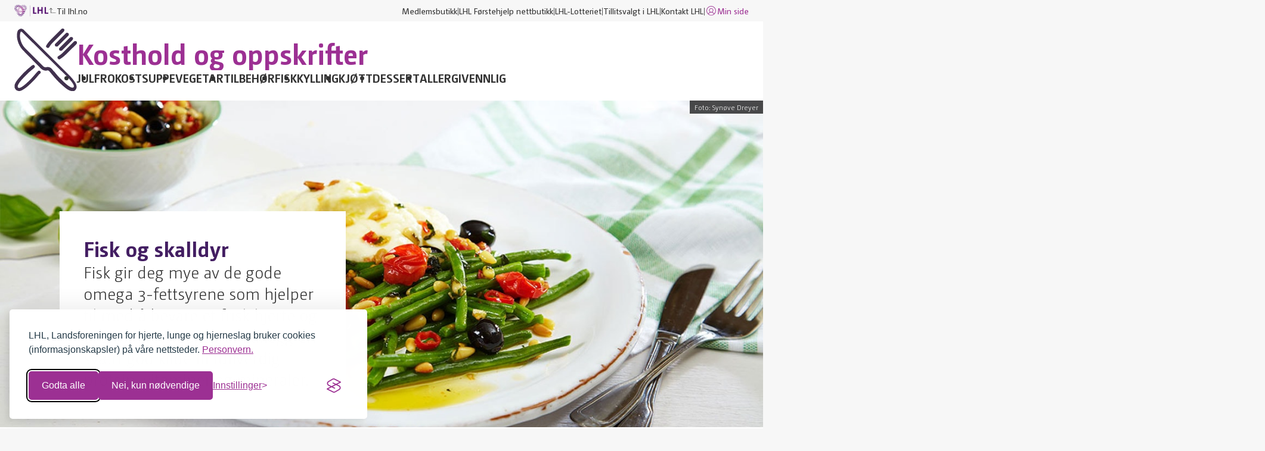

--- FILE ---
content_type: text/html; charset=utf-8
request_url: https://www.lhl.no/matoppskrifter/fisk/
body_size: 8943
content:




<!DOCTYPE html>
<html lang="no" data-theme="default" class="no-js">

<head prefix="og: https://ogp.me/ns/website#">   
    <meta charset="utf-8"/>
    <title>Fisk</title>
<meta name="robots" content="all">
<meta name="description" content="Oppskrifter: Fisk. Fisk gir deg mye av de gode omega 3-fettsyrene som hjelper til med &#xE5; bevare et frisk hjerte og et sunt kretsl&#xF8;p, og er i tillegg en sv&#xE6;rt god kilde til fullverdig protein, vitaminer og mineraler.">
<meta name="viewport" content="width=device-width,height=device-height,shrink-to-fit=0">
<meta name="theme-color" content="#146e6e">
<meta property="og:type" content="website">
<meta property="og:title" content="Fisk og skalldyr">
<meta property="og:description" content="Oppskrifter: Fisk. Fisk gir deg mye av de gode omega 3-fettsyrene som hjelper til med &#xE5; bevare et frisk hjerte og et sunt kretsl&#xF8;p, og er i tillegg en sv&#xE6;rt god kilde til fullverdig protein, vitaminer og mineraler.">
<meta property="og:locale" content="no">
<meta property="og:image" content="https://www.lhl.no/globalassets/bilder/oppskrifter/torsk-med-potet-og-blomkalmos.jpg">
    <link href="https://www.lhl.no/matoppskrifter/fisk/" rel="canonical" />
    
	<link rel="apple-touch-icon" sizes="180x180" href="/Favicons/apple-touch-icon.png">
<link rel="icon" type="image/png" sizes="32x32" href="/Favicons/favicon-32x32.png">
<link rel="icon" type="image/png" sizes="16x16" href="/Favicons/favicon-16x16.png">
<link rel="manifest" href="/Favicons/site.webmanifest">
<link rel="mask-icon" href="/Favicons/safari-pinned-tab.svg" color="#922c8a">
<link rel="shortcut icon" href="/Favicons/favicon.ico">
<meta name="msapplication-TileColor" content="#922c8a">
<meta name="msapplication-config" content="/Favicons/browserconfig.xml">
<meta name="theme-color" content="#ffffff">
	


    <link href="/dist/Shared.691102c2.css" rel="stylesheet" />
    
    <script nonce="3b2bbff8-6618-4f32-951c-2828f7fcbcf3">document.documentElement.classList.remove("no-js")</script>
	



<meta name="norton-safeweb-site-verification" content="wqa96gsxkiv8ufmhn2fjzswvafpu8o2d8ws7j0z6vjneogyaw2-x7sjiagjg0z01jegvy7oohcn-az434kvou4ektesboy9hpmuh37mhcfhz46kxr1s0div4pcyefifn" />
    


<!-- Google Tag Manager -->
<script>(function(w,d,s,l,i){w[l]=w[l]||[];w[l].push({'gtm.start':
new Date().getTime(),event:'gtm.js'});var f=d.getElementsByTagName(s)[0],
j=d.createElement(s),dl=l!='dataLayer'?'&l='+l:'';j.async=true;j.src=
'https://www.googletagmanager.com/gtm.js?id='+i+dl;f.parentNode.insertBefore(j,f);
})(window,document,'script','dataLayer','GTM-TBPQSN');</script>
<!-- End Google Tag Manager -->
    <!-- Silktide script -->
<script defer src="https://analytics.silktide.com/cde3877e980069fa60a894e04d55d0db.js"></script>
<script>
    (function (s,i,l,k,y) {
      s[i] = s[i] || y;
      s[l] = s[l] || [];
      s[k] = function(e, p) { p = p || {}; p.event = e; s[l].push(p); };
      s[k]('page_load');
    })(window, 'stConfig', 'stEvents', 'silktide', {});
</script>
<!-- End Silktide script -->
    



    <meta name="silktide-cms" content="[base64]"/>

    <link href="/dist/Jumbotron.6a088123.css" rel="stylesheet">
<link href="/dist/Media.511d598a.css" rel="stylesheet">
<link href="/dist/Lead.0fab432e.css" rel="stylesheet">
<link href="/dist/Frame.b0fd1a69.css" rel="stylesheet">

<link href="/dist/TeaserItem.ef8406db.css" rel="stylesheet">






<link href="/dist/Box.6d888a94.css" rel="stylesheet">











<link href="/dist/A11yShortcuts.c4316e60.css" rel="stylesheet">
<link href="/dist/Alert.2067b8a2.css" rel="stylesheet">
<link href="/dist/MagazineHeader.571b4335.css" rel="stylesheet">
<link href="/dist/Navbar.b515a87d.css" rel="stylesheet">
<link href="/dist/MagazineFooter.e0559663.css" rel="stylesheet">

<script nonce="3b2bbff8-6618-4f32-951c-2828f7fcbcf3">
!function(T,l,y){var S=T.location,k="script",D="instrumentationKey",C="ingestionendpoint",I="disableExceptionTracking",E="ai.device.",b="toLowerCase",w="crossOrigin",N="POST",e="appInsightsSDK",t=y.name||"appInsights";(y.name||T[e])&&(T[e]=t);var n=T[t]||function(d){var g=!1,f=!1,m={initialize:!0,queue:[],sv:"5",version:2,config:d};function v(e,t){var n={},a="Browser";return n[E+"id"]=a[b](),n[E+"type"]=a,n["ai.operation.name"]=S&&S.pathname||"_unknown_",n["ai.internal.sdkVersion"]="javascript:snippet_"+(m.sv||m.version),{time:function(){var e=new Date;function t(e){var t=""+e;return 1===t.length&&(t="0"+t),t}return e.getUTCFullYear()+"-"+t(1+e.getUTCMonth())+"-"+t(e.getUTCDate())+"T"+t(e.getUTCHours())+":"+t(e.getUTCMinutes())+":"+t(e.getUTCSeconds())+"."+((e.getUTCMilliseconds()/1e3).toFixed(3)+"").slice(2,5)+"Z"}(),iKey:e,name:"Microsoft.ApplicationInsights."+e.replace(/-/g,"")+"."+t,sampleRate:100,tags:n,data:{baseData:{ver:2}}}}var h=d.url||y.src;if(h){function a(e){var t,n,a,i,r,o,s,c,u,p,l;g=!0,m.queue=[],f||(f=!0,t=h,s=function(){var e={},t=d.connectionString;if(t)for(var n=t.split(";"),a=0;a<n.length;a++){var i=n[a].split("=");2===i.length&&(e[i[0][b]()]=i[1])}if(!e[C]){var r=e.endpointsuffix,o=r?e.location:null;e[C]="https://"+(o?o+".":"")+"dc."+(r||"services.visualstudio.com")}return e}(),c=s[D]||d[D]||"",u=s[C],p=u?u+"/v2/track":d.endpointUrl,(l=[]).push((n="SDK LOAD Failure: Failed to load Application Insights SDK script (See stack for details)",a=t,i=p,(o=(r=v(c,"Exception")).data).baseType="ExceptionData",o.baseData.exceptions=[{typeName:"SDKLoadFailed",message:n.replace(/\./g,"-"),hasFullStack:!1,stack:n+"\nSnippet failed to load ["+a+"] -- Telemetry is disabled\nHelp Link: https://go.microsoft.com/fwlink/?linkid=2128109\nHost: "+(S&&S.pathname||"_unknown_")+"\nEndpoint: "+i,parsedStack:[]}],r)),l.push(function(e,t,n,a){var i=v(c,"Message"),r=i.data;r.baseType="MessageData";var o=r.baseData;return o.message='AI (Internal): 99 message:"'+("SDK LOAD Failure: Failed to load Application Insights SDK script (See stack for details) ("+n+")").replace(/\"/g,"")+'"',o.properties={endpoint:a},i}(0,0,t,p)),function(e,t){if(JSON){var n=T.fetch;if(n&&!y.useXhr)n(t,{method:N,body:JSON.stringify(e),mode:"cors"});else if(XMLHttpRequest){var a=new XMLHttpRequest;a.open(N,t),a.setRequestHeader("Content-type","application/json"),a.send(JSON.stringify(e))}}}(l,p))}function i(e,t){f||setTimeout(function(){!t&&m.core||a()},500)}var e=function(){var n=l.createElement(k);n.src=h;var e=y[w];return!e&&""!==e||"undefined"==n[w]||(n[w]=e),n.onload=i,n.onerror=a,n.onreadystatechange=function(e,t){"loaded"!==n.readyState&&"complete"!==n.readyState||i(0,t)},n}();y.ld<0?l.getElementsByTagName("head")[0].appendChild(e):setTimeout(function(){l.getElementsByTagName(k)[0].parentNode.appendChild(e)},y.ld||0)}try{m.cookie=l.cookie}catch(p){}function t(e){for(;e.length;)!function(t){m[t]=function(){var e=arguments;g||m.queue.push(function(){m[t].apply(m,e)})}}(e.pop())}var n="track",r="TrackPage",o="TrackEvent";t([n+"Event",n+"PageView",n+"Exception",n+"Trace",n+"DependencyData",n+"Metric",n+"PageViewPerformance","start"+r,"stop"+r,"start"+o,"stop"+o,"addTelemetryInitializer","setAuthenticatedUserContext","clearAuthenticatedUserContext","flush"]),m.SeverityLevel={Verbose:0,Information:1,Warning:2,Error:3,Critical:4};var s=(d.extensionConfig||{}).ApplicationInsightsAnalytics||{};if(!0!==d[I]&&!0!==s[I]){var c="onerror";t(["_"+c]);var u=T[c];T[c]=function(e,t,n,a,i){var r=u&&u(e,t,n,a,i);return!0!==r&&m["_"+c]({message:e,url:t,lineNumber:n,columnNumber:a,error:i}),r},d.autoExceptionInstrumented=!0}return m}(y.cfg);function a(){y.onInit&&y.onInit(n)}(T[t]=n).queue&&0===n.queue.length?(n.queue.push(a),n.trackPageView({})):a()}(window,document,{src: "https://js.monitor.azure.com/scripts/b/ai.2.gbl.min.js", crossOrigin: "anonymous", cfg: { instrumentationKey:'3a35f6c4-c1b7-45a4-a93e-e95beb372666', disableCookiesUsage: false }});
</script>

    <script type="application/ld+json">{"@context":"https://schema.org","@type":"BreadcrumbList","itemListElement":[{"@type":"ListItem","item":{"@type":"Thing","@id":"/","name":"LHL"},"position":1},{"@type":"ListItem","item":{"@type":"Thing","@id":"/matoppskrifter/","name":"Kosthold og oppskrifter"},"position":2},{"@type":"ListItem","item":{"@type":"Thing","@id":"/matoppskrifter/fisk/","name":"Fisk"},"position":3}]}</script><script type="application/ld+json">{"@context":"https://schema.org","@type":"WebPage","name":"Fisk og skalldyr","description":"Oppskrifter: Fisk. Fisk gir deg mye av de gode omega 3-fettsyrene som hjelper til med \u00E5 bevare et frisk hjerte og et sunt kretsl\u00F8p, og er i tillegg en sv\u00E6rt god kilde til fullverdig protein, vitaminer og mineraler.","image":"https://www.lhl.no/globalassets/bilder/oppskrifter/torsk-med-potet-og-blomkalmos.jpg","dateCreated":"2014-10-14","dateModified":"2025-12-09","datePublished":"2014-10-14","inLanguage":"no"}</script>
</head>

<body>
    


<!-- Google Tag Manager (noscript) -->
<noscript><iframe src="https://www.googletagmanager.com/ns.html?id=GTM-TBPQSN"
                  height="0" width="0" style="display:none;visibility:hidden"></iframe></noscript>
<!-- End Google Tag Manager (noscript) -->
    



<div class="a11y-shortcuts">
    <a href="#main" class="a11y-shortcuts__link">Gå til hovedinnhold</a>
    <a href="#menu" class="a11y-shortcuts__link">Gå til hovedmeny</a>
</div>









<header class="magazine-header" data-header>
    


<nav class="navbar u-hidden-for-screen-sm-down" aria-label="Hurtiglenker">
    <div class="navbar__container">
            <div class="navbar__home">
                <img
                    class="navbar__logo"
                    src="/Logos/lhl-small.png"
                    width="60"
                    height="21"
                    aria-hidden="true"
                    alt="LHL"
                />
                <a class="link link--expand-clickable-area" href="/">
                    

<svg 
    class="icon   " 
    width="18"
    height="18"
    aria-hidden="true" 
    focusable="false"
>
    <use href="/Icons/sprite.svg#back"></use>
</svg>


                    Til lhl.no
                </a>
            </div>
        
        <ul class="navbar__nav">
                <li class="navbar__item">
                    <a class="link" href="https://butikk.lhl.no/">Medlemsbutikk</a>
                </li>
                <li class="navbar__item">
                    <a class="link" href="https://forstehjelp.lhl.no/">LHL F&#xF8;rstehjelp nettbutikk</a>
                </li>
                <li class="navbar__item">
                    <a class="link" href="https://www.lhl-lotteriet.no/">LHL-Lotteriet</a>
                </li>
                <li class="navbar__item">
                    <a class="link" href="/tillitsvalgt/">Tillitsvalgt i LHL</a>
                </li>
                <li class="navbar__item">
                    <a class="link" href="/kontakt/">Kontakt LHL</a>
                </li>
                <li class="navbar__item">
                    <a class="link link--primary" href="https://sbtlhl.mysoft.no/">
                        

<svg 
    class="icon icon--md  " 
    width="20"
    height="20"
    aria-hidden="true" 
    focusable="false"
>
    <use href="/Icons/sprite.svg#user"></use>
</svg>


                        Min side
                    </a>
                </li>
        </ul>
    </div>
</nav>

    <div class="magazine-header__main">
        <div class="magazine-header__home">
            <a class="magazine-header__logo" href="/matoppskrifter/">
                <img
                    src="/globalassets/_design/icon/lhl-icon-recipes.svg"
                    class="magazine-header__logo-media"
                    alt="Kosthold og oppskrifter"
                    aria-hidden="true"
                />
            </a>
        </div>
        <div class="magazine-header__content">
            

<h1 class="magazine-header__title">
    <a class="magazine-header__title-text" href="/matoppskrifter/">
        Kosthold og oppskrifter
    </a>
</h1>
<button
    class="magazine-header__nav-toggle"
    aria-pressed="false"
    aria-controls="magazine-navigation"
>
    <span class="magazine-header__nav-label">Meny</span>
    <span class="magazine-header__nav-bars"></span>
</button>
<nav class="magazine-header__nav" id="magazine-navigation" aria-label="Hovedmeny">
    <ul class="magazine-header__nav-items">
            <li class="magazine-header__nav-item">
                <a class="link" href="/matoppskrifter/oppskrifter-til-jul/">
                    Jul
                </a>
            </li>
            <li class="magazine-header__nav-item">
                <a class="link" href="/matoppskrifter/frokost/">
                    Frokost
                </a>
            </li>
            <li class="magazine-header__nav-item">
                <a class="link" href="/matoppskrifter/suppe/">
                    Suppe
                </a>
            </li>
            <li class="magazine-header__nav-item">
                <a class="link" href="/matoppskrifter/vegetar/">
                    Vegetar
                </a>
            </li>
            <li class="magazine-header__nav-item">
                <a class="link" href="/matoppskrifter/tilbehor/">
                    Tilbeh&#xF8;r
                </a>
            </li>
            <li class="magazine-header__nav-item">
                <a class="link" href="/matoppskrifter/fisk/">
                    Fisk
                </a>
            </li>
            <li class="magazine-header__nav-item">
                <a class="link" href="/matoppskrifter/kylling/">
                    Kylling
                </a>
            </li>
            <li class="magazine-header__nav-item">
                <a class="link" href="/matoppskrifter/kjott/">
                    Kj&#xF8;tt
                </a>
            </li>
            <li class="magazine-header__nav-item">
                <a class="link" href="/matoppskrifter/dessert/">
                    Dessert
                </a>
            </li>
            <li class="magazine-header__nav-item">
                <a class="link" href="/matoppskrifter/allergivennlige-oppskrifter/">
                    Allergivennlig
                </a>
            </li>
    </ul>
</nav>

        </div>
    </div>
</header>

<main id="main">
    


    


<div class="jumbotron jumbotron--light jumbotron--vertical-bottom jumbotron--horizontal-start">
        <div class="jumbotron__media">
            


    <figure class="media media--cover">
<img alt="Torsk med hjemmelaget blomk&#xE5;lpur&#xE9; og tomat- og basilikumsaus" class="media__src" sizes="(min-width: 1400px) 1400px, 100vw" src="/globalassets/bilder/oppskrifter/torsk-med-potet-og-blomkalmos.jpg?mode=crop&amp;scale=both&amp;width=1400" srcset="/globalassets/bilder/oppskrifter/torsk-med-potet-og-blomkalmos.jpg?mode=crop&amp;scale=both&amp;width=1600 1600w, /globalassets/bilder/oppskrifter/torsk-med-potet-og-blomkalmos.jpg?mode=crop&amp;scale=both&amp;width=1400 1400w, /globalassets/bilder/oppskrifter/torsk-med-potet-og-blomkalmos.jpg?mode=crop&amp;scale=both&amp;width=1200 1200w, /globalassets/bilder/oppskrifter/torsk-med-potet-og-blomkalmos.jpg?mode=crop&amp;scale=both&amp;width=800 800w, /globalassets/bilder/oppskrifter/torsk-med-potet-og-blomkalmos.jpg?mode=crop&amp;scale=both&amp;width=600 600w, /globalassets/bilder/oppskrifter/torsk-med-potet-og-blomkalmos.jpg?mode=crop&amp;scale=both&amp;width=400 400w" width="1400" />   
            <figcaption class="media__caption">
                Foto:
                Syn&#xF8;ve Dreyer
            </figcaption>
    </figure>


        </div>
    <div class="jumbotron__content">
            <h2 class="h2">Fisk og skalldyr</h2>

            




<div class="lead">
    

<p>Fisk gir deg mye av de gode omega 3-fettsyrene som hjelper til med å bevare et frisk hjerte og et sunt kretsløp, og er i tillegg en svært god kilde til fullverdig protein, vitaminer og mineraler.</p>
</div>

        

    </div>
</div>


    <div class="rich-text rich-text--center"></div>


<div>



    <div class="frame frame--transparent frame--center">
        <div class="frame__body">
                <h2 class="frame__title">
                    <span class="frame__title-label">Et utvalg oppskrifter med fisk og skalldyr</span>
                </h2>

            <div class="stack stack--pattern-3">
                <div class="stack__item">

    



<article class="teaser-item ">
        <div class="teaser-item__media">
            <img alt="Torsk med hjemmelaget blomk&#xE5;lpur&#xE9; og tomat- og basilikumsaus" class="card__media-src" height="675" sizes="(min-width: 640px) 50vw, (min-width: 850px) 40vw, (min-width: 1400px) 450px, 100vw" src="/globalassets/bilder/oppskrifter/torsk-med-potet-og-blomkalmos.jpg?mode=crop&amp;scale=both&amp;width=1200&amp;height=675" srcset="/globalassets/bilder/oppskrifter/torsk-med-potet-og-blomkalmos.jpg?mode=crop&amp;scale=both&amp;width=1600&amp;height=900 1600w, /globalassets/bilder/oppskrifter/torsk-med-potet-og-blomkalmos.jpg?mode=crop&amp;scale=both&amp;width=1200&amp;height=675 1200w, /globalassets/bilder/oppskrifter/torsk-med-potet-og-blomkalmos.jpg?mode=crop&amp;scale=both&amp;width=1000&amp;height=562 1000w, /globalassets/bilder/oppskrifter/torsk-med-potet-og-blomkalmos.jpg?mode=crop&amp;scale=both&amp;width=800&amp;height=450 800w, /globalassets/bilder/oppskrifter/torsk-med-potet-og-blomkalmos.jpg?mode=crop&amp;scale=both&amp;width=600&amp;height=338 600w, /globalassets/bilder/oppskrifter/torsk-med-potet-og-blomkalmos.jpg?mode=crop&amp;scale=both&amp;width=400&amp;height=225 400w, /globalassets/bilder/oppskrifter/torsk-med-potet-og-blomkalmos.jpg?mode=crop&amp;scale=both&amp;width=300&amp;height=169 300w" width="1200" />
        </div>
    
    <div class="teaser-item__content">
        <h2 class="teaser-item__title">
            <a class="teaser-item__link" href="/matoppskrifter/fisk/torsk-med-potet-og-blomkalmos/">
                Torsk med hjemmelaget blomk&#xE5;lpur&#xE9; og tomat- og basilikumsaus
            </a>
        </h2>
        
        <div class="teaser-item__lead">
            <p>Blomk&#xE5;l i potetmosen er en lur m&#xE5;te &#xE5; &#x201C;snike&#x201D; inn mer gr&#xF8;nnsaker i middagen p&#xE5;. </p>
        </div>

        
    </div>
</article>


</div>
                <div class="stack__item">

    



<article class="teaser-item ">
        <div class="teaser-item__media">
            <img alt="Fiskepakke med gr&#xF8;nnsaker og villris" class="card__media-src" height="675" sizes="(min-width: 640px) 50vw, (min-width: 850px) 40vw, (min-width: 1400px) 450px, 100vw" src="/contentassets/79259f460c5f481fa268f23129cfda2a/fisk-i-folie.jpg?mode=crop&amp;scale=both&amp;width=1200&amp;height=675" srcset="/contentassets/79259f460c5f481fa268f23129cfda2a/fisk-i-folie.jpg?mode=crop&amp;scale=both&amp;width=1600&amp;height=900 1600w, /contentassets/79259f460c5f481fa268f23129cfda2a/fisk-i-folie.jpg?mode=crop&amp;scale=both&amp;width=1200&amp;height=675 1200w, /contentassets/79259f460c5f481fa268f23129cfda2a/fisk-i-folie.jpg?mode=crop&amp;scale=both&amp;width=1000&amp;height=562 1000w, /contentassets/79259f460c5f481fa268f23129cfda2a/fisk-i-folie.jpg?mode=crop&amp;scale=both&amp;width=800&amp;height=450 800w, /contentassets/79259f460c5f481fa268f23129cfda2a/fisk-i-folie.jpg?mode=crop&amp;scale=both&amp;width=600&amp;height=338 600w, /contentassets/79259f460c5f481fa268f23129cfda2a/fisk-i-folie.jpg?mode=crop&amp;scale=both&amp;width=400&amp;height=225 400w, /contentassets/79259f460c5f481fa268f23129cfda2a/fisk-i-folie.jpg?mode=crop&amp;scale=both&amp;width=300&amp;height=169 300w" width="1200" />
        </div>
    
    <div class="teaser-item__content">
        <h2 class="teaser-item__title">
            <a class="teaser-item__link" href="/matoppskrifter/fisk/fiskepakke-med-gronnsaker-og-villris/">
                Fiskepakke med gr&#xF8;nnsaker og villris
            </a>
        </h2>
        
        <div class="teaser-item__lead">
            <p>Dette er en enkel og smakfull fiskerett som det tar kort tid &#xE5; lage. Varier gjerne hva slags fisk og gr&#xF8;nnsaker du har i fiskepakken. </p>
        </div>

        
    </div>
</article>


</div>
                <div class="stack__item">

    



<article class="teaser-item ">
        <div class="teaser-item__media">
            <img alt="Hjemmelagde fiskepinner med revet gulrot og brokkoli" class="card__media-src" height="675" sizes="(min-width: 640px) 50vw, (min-width: 850px) 40vw, (min-width: 1400px) 450px, 100vw" src="/contentassets/48646576b4414f568cf6554fa05bf128/hjemmelagde-fiskepinner-med-gulrot-og-brokkoli.jpg?mode=crop&amp;scale=both&amp;width=1200&amp;height=675" srcset="/contentassets/48646576b4414f568cf6554fa05bf128/hjemmelagde-fiskepinner-med-gulrot-og-brokkoli.jpg?mode=crop&amp;scale=both&amp;width=1600&amp;height=900 1600w, /contentassets/48646576b4414f568cf6554fa05bf128/hjemmelagde-fiskepinner-med-gulrot-og-brokkoli.jpg?mode=crop&amp;scale=both&amp;width=1200&amp;height=675 1200w, /contentassets/48646576b4414f568cf6554fa05bf128/hjemmelagde-fiskepinner-med-gulrot-og-brokkoli.jpg?mode=crop&amp;scale=both&amp;width=1000&amp;height=562 1000w, /contentassets/48646576b4414f568cf6554fa05bf128/hjemmelagde-fiskepinner-med-gulrot-og-brokkoli.jpg?mode=crop&amp;scale=both&amp;width=800&amp;height=450 800w, /contentassets/48646576b4414f568cf6554fa05bf128/hjemmelagde-fiskepinner-med-gulrot-og-brokkoli.jpg?mode=crop&amp;scale=both&amp;width=600&amp;height=338 600w, /contentassets/48646576b4414f568cf6554fa05bf128/hjemmelagde-fiskepinner-med-gulrot-og-brokkoli.jpg?mode=crop&amp;scale=both&amp;width=400&amp;height=225 400w, /contentassets/48646576b4414f568cf6554fa05bf128/hjemmelagde-fiskepinner-med-gulrot-og-brokkoli.jpg?mode=crop&amp;scale=both&amp;width=300&amp;height=169 300w" width="1200" />
        </div>
    
    <div class="teaser-item__content">
        <h2 class="teaser-item__title">
            <a class="teaser-item__link" href="/matoppskrifter/fisk/hjemmelagde-fiskepinner-med-revet-gulrot-og-brokkoli/">
                Hjemmelagde fiskepinner med revet gulrot og brokkoli
            </a>
        </h2>
        
        <div class="teaser-item__lead">
            <p>Hjemmelagde fiskepinner inneholder mer fisk, og smaker mye bedre enn ferdige.</p>
        </div>

        
    </div>
</article>


</div>
            </div>
        </div>
    </div>




    <div class="frame frame--transparent frame--center">
        <div class="frame__body">

            <div class="stack stack--pattern-3">
                <div class="stack__item">

    



<article class="teaser-item ">
        <div class="teaser-item__media">
            <img alt="Bl&#xE5;skjell i tomat- og hvitvinssaus" class="card__media-src" height="675" sizes="(min-width: 640px) 50vw, (min-width: 850px) 40vw, (min-width: 1400px) 450px, 100vw" src="/contentassets/59af6a4f8f0042beb64cb26f0ccee864/blaskjell_1200px.jpg?mode=crop&amp;scale=both&amp;width=1200&amp;height=675" srcset="/contentassets/59af6a4f8f0042beb64cb26f0ccee864/blaskjell_1200px.jpg?mode=crop&amp;scale=both&amp;width=1600&amp;height=900 1600w, /contentassets/59af6a4f8f0042beb64cb26f0ccee864/blaskjell_1200px.jpg?mode=crop&amp;scale=both&amp;width=1200&amp;height=675 1200w, /contentassets/59af6a4f8f0042beb64cb26f0ccee864/blaskjell_1200px.jpg?mode=crop&amp;scale=both&amp;width=1000&amp;height=562 1000w, /contentassets/59af6a4f8f0042beb64cb26f0ccee864/blaskjell_1200px.jpg?mode=crop&amp;scale=both&amp;width=800&amp;height=450 800w, /contentassets/59af6a4f8f0042beb64cb26f0ccee864/blaskjell_1200px.jpg?mode=crop&amp;scale=both&amp;width=600&amp;height=338 600w, /contentassets/59af6a4f8f0042beb64cb26f0ccee864/blaskjell_1200px.jpg?mode=crop&amp;scale=both&amp;width=400&amp;height=225 400w, /contentassets/59af6a4f8f0042beb64cb26f0ccee864/blaskjell_1200px.jpg?mode=crop&amp;scale=both&amp;width=300&amp;height=169 300w" width="1200" />
        </div>
    
    <div class="teaser-item__content">
        <h2 class="teaser-item__title">
            <a class="teaser-item__link" href="/matoppskrifter/fisk/blaskjell-i-tomat-og-hvitvinssaus/">
                Bl&#xE5;skjell i tomat- og hvitvinssaus
            </a>
        </h2>
        
        <div class="teaser-item__lead">
            <p>Bl&#xE5;skjell b&#xF8;r brukes s&#xE5; fort som mulig n&#xE5;r de har blitt kj&#xF8;pt. Hvorfor ikke lage denne elegante middelhavsretten?</p>
        </div>

        
    </div>
</article>


</div>
                <div class="stack__item">

    



<article class="teaser-item ">
        <div class="teaser-item__media">
            <img alt="Fisk- og skalldyrsuppe med safran" class="card__media-src" height="675" sizes="(min-width: 640px) 50vw, (min-width: 850px) 40vw, (min-width: 1400px) 450px, 100vw" src="/contentassets/0d223e5eb0c3487a8ac0da8ee98fdf99/fiskesuppe_safran.jpg?mode=crop&amp;scale=both&amp;width=1200&amp;height=675" srcset="/contentassets/0d223e5eb0c3487a8ac0da8ee98fdf99/fiskesuppe_safran.jpg?mode=crop&amp;scale=both&amp;width=1600&amp;height=900 1600w, /contentassets/0d223e5eb0c3487a8ac0da8ee98fdf99/fiskesuppe_safran.jpg?mode=crop&amp;scale=both&amp;width=1200&amp;height=675 1200w, /contentassets/0d223e5eb0c3487a8ac0da8ee98fdf99/fiskesuppe_safran.jpg?mode=crop&amp;scale=both&amp;width=1000&amp;height=562 1000w, /contentassets/0d223e5eb0c3487a8ac0da8ee98fdf99/fiskesuppe_safran.jpg?mode=crop&amp;scale=both&amp;width=800&amp;height=450 800w, /contentassets/0d223e5eb0c3487a8ac0da8ee98fdf99/fiskesuppe_safran.jpg?mode=crop&amp;scale=both&amp;width=600&amp;height=338 600w, /contentassets/0d223e5eb0c3487a8ac0da8ee98fdf99/fiskesuppe_safran.jpg?mode=crop&amp;scale=both&amp;width=400&amp;height=225 400w, /contentassets/0d223e5eb0c3487a8ac0da8ee98fdf99/fiskesuppe_safran.jpg?mode=crop&amp;scale=both&amp;width=300&amp;height=169 300w" width="1200" />
        </div>
    
    <div class="teaser-item__content">
        <h2 class="teaser-item__title">
            <a class="teaser-item__link" href="/matoppskrifter/fisk/fisk-og-skalldyrsuppe-med-safran/">
                Fisk- og skalldyrsuppe med safran
            </a>
        </h2>
        
        <div class="teaser-item__lead">
            <p>Denne suppen passer fint som festmat. Velg helst fiskeslag som er faste i kj&#xF8;ttet, slik som laks, sei eller torsk. Server gjerne med grovt br&#xF8;d. </p>
        </div>

        
    </div>
</article>


</div>
                <div class="stack__item">

    


<div class="box box--success ">
    <div class="box__body">
        <div class="rich-text rich-text--center">
                <h2 class="h3">Fisk er godt og sunt</h2>
 


<p>Fisk er en god kilde til mange gode n&aelig;ringsstoffer og det er bra for helsa &aring; spise mer fisk til fordel for kj&oslash;tt.</p>
<p>Kostr&aring;dene anbefaler 2&ndash;3 fiskemiddager i uken.</p>
<p>Les mer: <a title="Vi b&oslash;r spise mer fisk!" href="/matoppskrifter/kostrad-og-ernaring/vi-bor-spise-mer-fisk/">Vi b&oslash;r spise mer fisk!</a></p>
<p>Gode r&aring;d: <a title="Hva er et sunt kostholdsm&oslash;nster?" href="/matoppskrifter/kostrad-og-ernaring/hva-er-et-sunt-kostholdsmonster/">Hva er et sunt kostholdsm&oslash;nster?</a></p>
<p>Flere oppskrifter finner du p&aring;&nbsp;<a title="matprat.no: oppskrifter p&aring; fisk og skalldyr" href="https://www.matprat.no/fisk-og-skalldyr/" target="_blank" rel="noopener">matprat.no</a></p>        </div>
    </div>
</div>


</div>
            </div>
        </div>
    </div>




    <div class="frame frame--stretch frame--center frame--subtle frame--accent">
        <div class="frame__body">
                <h2 class="frame__title">
                    <span class="frame__title-label">Oppskrifter med laks</span>
                </h2>

            <div class="stack stack--grid-3">
                <div class="stack__item">





<article class="teaser-item ">
        <div class="teaser-item__media">
            <img alt="Laks med mangosalsa" class="card__media-src" height="675" sizes="(min-width: 640px) 50vw, (min-width: 850px) 40vw, (min-width: 1400px) 450px, 100vw" src="/contentassets/a8209946674f484bb1ae827065412cb5/laks_mangosalsa_1200px.jpg?mode=crop&amp;scale=both&amp;width=1200&amp;height=675" srcset="/contentassets/a8209946674f484bb1ae827065412cb5/laks_mangosalsa_1200px.jpg?mode=crop&amp;scale=both&amp;width=1600&amp;height=900 1600w, /contentassets/a8209946674f484bb1ae827065412cb5/laks_mangosalsa_1200px.jpg?mode=crop&amp;scale=both&amp;width=1200&amp;height=675 1200w, /contentassets/a8209946674f484bb1ae827065412cb5/laks_mangosalsa_1200px.jpg?mode=crop&amp;scale=both&amp;width=1000&amp;height=562 1000w, /contentassets/a8209946674f484bb1ae827065412cb5/laks_mangosalsa_1200px.jpg?mode=crop&amp;scale=both&amp;width=800&amp;height=450 800w, /contentassets/a8209946674f484bb1ae827065412cb5/laks_mangosalsa_1200px.jpg?mode=crop&amp;scale=both&amp;width=600&amp;height=338 600w, /contentassets/a8209946674f484bb1ae827065412cb5/laks_mangosalsa_1200px.jpg?mode=crop&amp;scale=both&amp;width=400&amp;height=225 400w, /contentassets/a8209946674f484bb1ae827065412cb5/laks_mangosalsa_1200px.jpg?mode=crop&amp;scale=both&amp;width=300&amp;height=169 300w" width="1200" />
        </div>
    
    <div class="teaser-item__content">
        <h2 class="teaser-item__title">
            <a class="teaser-item__link" href="/matoppskrifter/fisk/laks-med-mangosalsa/">
                Laks med mangosalsa
            </a>
        </h2>
        
        <div class="teaser-item__lead">
            <p>Mango og avokado gir en frisk, tropisk vri p&#xE5; laksemiddagen. Med b&#xE5;de avokado og laks i samme rett er dette en god kilde til b&#xE5;de enumettede og flerumettede fettsyrer. </p>
        </div>

        
    </div>
</article>


</div>
            
                <div class="stack__item">





<article class="teaser-item ">
        <div class="teaser-item__media">
            <img alt="Lakseburger i pitabr&#xF8;d med agurkdressing" class="card__media-src" height="675" sizes="(min-width: 640px) 50vw, (min-width: 850px) 40vw, (min-width: 1400px) 450px, 100vw" src="/contentassets/0c40e1a3eb46488c9b3c388e4d4856c1/lakseburger_1200px.jpg?mode=crop&amp;scale=both&amp;width=1200&amp;height=675" srcset="/contentassets/0c40e1a3eb46488c9b3c388e4d4856c1/lakseburger_1200px.jpg?mode=crop&amp;scale=both&amp;width=1600&amp;height=900 1600w, /contentassets/0c40e1a3eb46488c9b3c388e4d4856c1/lakseburger_1200px.jpg?mode=crop&amp;scale=both&amp;width=1200&amp;height=675 1200w, /contentassets/0c40e1a3eb46488c9b3c388e4d4856c1/lakseburger_1200px.jpg?mode=crop&amp;scale=both&amp;width=1000&amp;height=562 1000w, /contentassets/0c40e1a3eb46488c9b3c388e4d4856c1/lakseburger_1200px.jpg?mode=crop&amp;scale=both&amp;width=800&amp;height=450 800w, /contentassets/0c40e1a3eb46488c9b3c388e4d4856c1/lakseburger_1200px.jpg?mode=crop&amp;scale=both&amp;width=600&amp;height=338 600w, /contentassets/0c40e1a3eb46488c9b3c388e4d4856c1/lakseburger_1200px.jpg?mode=crop&amp;scale=both&amp;width=400&amp;height=225 400w, /contentassets/0c40e1a3eb46488c9b3c388e4d4856c1/lakseburger_1200px.jpg?mode=crop&amp;scale=both&amp;width=300&amp;height=169 300w" width="1200" />
        </div>
    
    <div class="teaser-item__content">
        <h2 class="teaser-item__title">
            <a class="teaser-item__link" href="/matoppskrifter/fisk/laksekaker-med-agurkdressing/">
                Lakseburger med agurkdressing
            </a>
        </h2>
        
        <div class="teaser-item__lead">
            <p>Kjempegode, flotte burgere med over 80 prosent fisk!</p>
        </div>

        
    </div>
</article>


</div>
            
                <div class="stack__item">





<article class="teaser-item ">
        <div class="teaser-item__media">
            <img alt="Laksesashimi med koriander og v&#xE5;rl&#xF8;k" class="card__media-src" height="675" sizes="(min-width: 640px) 50vw, (min-width: 850px) 40vw, (min-width: 1400px) 450px, 100vw" src="/contentassets/0083721d60a64d3eb2aad12dc42d61d9/laksesashimi-med-koriander-og-varlok_1200px.jpg?mode=crop&amp;scale=both&amp;width=1200&amp;height=675" srcset="/contentassets/0083721d60a64d3eb2aad12dc42d61d9/laksesashimi-med-koriander-og-varlok_1200px.jpg?mode=crop&amp;scale=both&amp;width=1600&amp;height=900 1600w, /contentassets/0083721d60a64d3eb2aad12dc42d61d9/laksesashimi-med-koriander-og-varlok_1200px.jpg?mode=crop&amp;scale=both&amp;width=1200&amp;height=675 1200w, /contentassets/0083721d60a64d3eb2aad12dc42d61d9/laksesashimi-med-koriander-og-varlok_1200px.jpg?mode=crop&amp;scale=both&amp;width=1000&amp;height=562 1000w, /contentassets/0083721d60a64d3eb2aad12dc42d61d9/laksesashimi-med-koriander-og-varlok_1200px.jpg?mode=crop&amp;scale=both&amp;width=800&amp;height=450 800w, /contentassets/0083721d60a64d3eb2aad12dc42d61d9/laksesashimi-med-koriander-og-varlok_1200px.jpg?mode=crop&amp;scale=both&amp;width=600&amp;height=338 600w, /contentassets/0083721d60a64d3eb2aad12dc42d61d9/laksesashimi-med-koriander-og-varlok_1200px.jpg?mode=crop&amp;scale=both&amp;width=400&amp;height=225 400w, /contentassets/0083721d60a64d3eb2aad12dc42d61d9/laksesashimi-med-koriander-og-varlok_1200px.jpg?mode=crop&amp;scale=both&amp;width=300&amp;height=169 300w" width="1200" />
        </div>
    
    <div class="teaser-item__content">
        <h2 class="teaser-item__title">
            <a class="teaser-item__link" href="/matoppskrifter/fisk/laksesashimi-med-koriander-og-varlok/">
                Laksesashimi med koriander og v&#xE5;rl&#xF8;k
            </a>
        </h2>
        
        <div class="teaser-item__lead">
            <p>En knallgod sm&#xE5;rett eller forrett som gir deg en god porsjon av de viktige omega-3 fettsyrene. </p>
        </div>

        
    </div>
</article>


</div>
            </div>
        </div>
    </div>




    <div class="frame frame--transparent frame--center">
        <div class="frame__body">
                <h2 class="frame__title">
                    <span class="frame__title-label">Oppskrifter med tunfisk</span>
                </h2>

            <div class="stack stack--pattern-4">
                <div class="stack__item">

    



<article class="teaser-item ">
        <div class="teaser-item__media">
            <img alt="Lette tunfiskkaker med poteter og kokte gulr&#xF8;tter" class="card__media-src" height="675" sizes="(min-width: 640px) 50vw, (min-width: 850px) 40vw, (min-width: 1400px) 450px, 100vw" src="/contentassets/e076936241a1424c9af6b8b768f38036/tunfiskkaker_1200px.jpg?mode=crop&amp;scale=both&amp;width=1200&amp;height=675" srcset="/contentassets/e076936241a1424c9af6b8b768f38036/tunfiskkaker_1200px.jpg?mode=crop&amp;scale=both&amp;width=1600&amp;height=900 1600w, /contentassets/e076936241a1424c9af6b8b768f38036/tunfiskkaker_1200px.jpg?mode=crop&amp;scale=both&amp;width=1200&amp;height=675 1200w, /contentassets/e076936241a1424c9af6b8b768f38036/tunfiskkaker_1200px.jpg?mode=crop&amp;scale=both&amp;width=1000&amp;height=562 1000w, /contentassets/e076936241a1424c9af6b8b768f38036/tunfiskkaker_1200px.jpg?mode=crop&amp;scale=both&amp;width=800&amp;height=450 800w, /contentassets/e076936241a1424c9af6b8b768f38036/tunfiskkaker_1200px.jpg?mode=crop&amp;scale=both&amp;width=600&amp;height=338 600w, /contentassets/e076936241a1424c9af6b8b768f38036/tunfiskkaker_1200px.jpg?mode=crop&amp;scale=both&amp;width=400&amp;height=225 400w, /contentassets/e076936241a1424c9af6b8b768f38036/tunfiskkaker_1200px.jpg?mode=crop&amp;scale=both&amp;width=300&amp;height=169 300w" width="1200" />
        </div>
    
    <div class="teaser-item__content">
        <h2 class="teaser-item__title">
            <a class="teaser-item__link" href="/matoppskrifter/fisk/lette-tunfiskkaker-med-poteter-og-kokte-gulrotter/">
                Lette tunfiskkaker med poteter og kokte gulr&#xF8;tter
            </a>
        </h2>
        
        <div class="teaser-item__lead">
            <p>En rimelig og enkel hverdagsrett, og du verden s&#xE5; godt!</p>
        </div>

        
    </div>
</article>


</div>
                <div class="stack__item">

    



<article class="teaser-item ">
        <div class="teaser-item__media">
            <img alt="Tunfisk med mango og avokadosalsa og wasabimajones" class="card__media-src" height="675" sizes="(min-width: 640px) 50vw, (min-width: 850px) 40vw, (min-width: 1400px) 450px, 100vw" src="/contentassets/cb5bed7e79374ab2b71ffa30a8bd2f99/tunfisk_mango_avokado_wasabi_1200px.jpg?mode=crop&amp;scale=both&amp;width=1200&amp;height=675" srcset="/contentassets/cb5bed7e79374ab2b71ffa30a8bd2f99/tunfisk_mango_avokado_wasabi_1200px.jpg?mode=crop&amp;scale=both&amp;width=1600&amp;height=900 1600w, /contentassets/cb5bed7e79374ab2b71ffa30a8bd2f99/tunfisk_mango_avokado_wasabi_1200px.jpg?mode=crop&amp;scale=both&amp;width=1200&amp;height=675 1200w, /contentassets/cb5bed7e79374ab2b71ffa30a8bd2f99/tunfisk_mango_avokado_wasabi_1200px.jpg?mode=crop&amp;scale=both&amp;width=1000&amp;height=562 1000w, /contentassets/cb5bed7e79374ab2b71ffa30a8bd2f99/tunfisk_mango_avokado_wasabi_1200px.jpg?mode=crop&amp;scale=both&amp;width=800&amp;height=450 800w, /contentassets/cb5bed7e79374ab2b71ffa30a8bd2f99/tunfisk_mango_avokado_wasabi_1200px.jpg?mode=crop&amp;scale=both&amp;width=600&amp;height=338 600w, /contentassets/cb5bed7e79374ab2b71ffa30a8bd2f99/tunfisk_mango_avokado_wasabi_1200px.jpg?mode=crop&amp;scale=both&amp;width=400&amp;height=225 400w, /contentassets/cb5bed7e79374ab2b71ffa30a8bd2f99/tunfisk_mango_avokado_wasabi_1200px.jpg?mode=crop&amp;scale=both&amp;width=300&amp;height=169 300w" width="1200" />
        </div>
    
    <div class="teaser-item__content">
        <h2 class="teaser-item__title">
            <a class="teaser-item__link" href="/matoppskrifter/fisk/tunfisk-med-mango-og-avokadosalsa-og-wasabimajones/">
                Tunfisk med mango og avokadosalsa og wasabimajones
            </a>
        </h2>
        
        <div class="teaser-item__lead">
            <p>Hva sa du? Wasabi? Wasabi er en skarp, gr&#xF8;nn pur&#xE9; som tradisjonelt lages av roten Wasabia japonica, som er beslektet med pepperrot. I butikken finner du som regel wasabi p&#xE5; tube. </p>
        </div>

        
    </div>
</article>


</div>
                <div class="stack__item">

    



<article class="teaser-item ">
        <div class="teaser-item__media">
            <img alt="Fullkornspasta med tomat- og tunfisksaus" class="card__media-src" height="675" sizes="(min-width: 640px) 50vw, (min-width: 850px) 40vw, (min-width: 1400px) 450px, 100vw" src="/contentassets/a8d9cff8c9784997a5052d336462f597/fullkornspasta_tunfisksaus_1200px.jpg?mode=crop&amp;scale=both&amp;width=1200&amp;height=675" srcset="/contentassets/a8d9cff8c9784997a5052d336462f597/fullkornspasta_tunfisksaus_1200px.jpg?mode=crop&amp;scale=both&amp;width=1600&amp;height=900 1600w, /contentassets/a8d9cff8c9784997a5052d336462f597/fullkornspasta_tunfisksaus_1200px.jpg?mode=crop&amp;scale=both&amp;width=1200&amp;height=675 1200w, /contentassets/a8d9cff8c9784997a5052d336462f597/fullkornspasta_tunfisksaus_1200px.jpg?mode=crop&amp;scale=both&amp;width=1000&amp;height=562 1000w, /contentassets/a8d9cff8c9784997a5052d336462f597/fullkornspasta_tunfisksaus_1200px.jpg?mode=crop&amp;scale=both&amp;width=800&amp;height=450 800w, /contentassets/a8d9cff8c9784997a5052d336462f597/fullkornspasta_tunfisksaus_1200px.jpg?mode=crop&amp;scale=both&amp;width=600&amp;height=338 600w, /contentassets/a8d9cff8c9784997a5052d336462f597/fullkornspasta_tunfisksaus_1200px.jpg?mode=crop&amp;scale=both&amp;width=400&amp;height=225 400w, /contentassets/a8d9cff8c9784997a5052d336462f597/fullkornspasta_tunfisksaus_1200px.jpg?mode=crop&amp;scale=both&amp;width=300&amp;height=169 300w" width="1200" />
        </div>
    
    <div class="teaser-item__content">
        <h2 class="teaser-item__title">
            <a class="teaser-item__link" href="/matoppskrifter/fisk/fullkornspasta-med-tomat--og-tunfisksaus-med-kapers/">
                Fullkornspasta med tomat- og tunfisksaus 
            </a>
        </h2>
        
        <div class="teaser-item__lead">
            <p>&#x201C;Spaghetti alla puttanesca&#x201D; er en moderne italiensk pastarett med tomater, olivenolje, hvitl&#xF8;k og kapers. Du kan ogs&#xE5; bruke pastar&#xF8;r, -skruer eller andre typer, men velg helst fullkornsvarianter. </p>
        </div>

        
    </div>
</article>


</div>
                <div class="stack__item">

    



<article class="teaser-item ">
        <div class="teaser-item__media">
            <img alt="Tunfisk- og kikertsalat" class="card__media-src" height="675" sizes="(min-width: 640px) 50vw, (min-width: 850px) 40vw, (min-width: 1400px) 450px, 100vw" src="/contentassets/45165f98cdbb47e8bfc600034f6b27db/tunfisksalat_1200px.jpg?mode=crop&amp;scale=both&amp;width=1200&amp;height=675" srcset="/contentassets/45165f98cdbb47e8bfc600034f6b27db/tunfisksalat_1200px.jpg?mode=crop&amp;scale=both&amp;width=1600&amp;height=900 1600w, /contentassets/45165f98cdbb47e8bfc600034f6b27db/tunfisksalat_1200px.jpg?mode=crop&amp;scale=both&amp;width=1200&amp;height=675 1200w, /contentassets/45165f98cdbb47e8bfc600034f6b27db/tunfisksalat_1200px.jpg?mode=crop&amp;scale=both&amp;width=1000&amp;height=562 1000w, /contentassets/45165f98cdbb47e8bfc600034f6b27db/tunfisksalat_1200px.jpg?mode=crop&amp;scale=both&amp;width=800&amp;height=450 800w, /contentassets/45165f98cdbb47e8bfc600034f6b27db/tunfisksalat_1200px.jpg?mode=crop&amp;scale=both&amp;width=600&amp;height=338 600w, /contentassets/45165f98cdbb47e8bfc600034f6b27db/tunfisksalat_1200px.jpg?mode=crop&amp;scale=both&amp;width=400&amp;height=225 400w, /contentassets/45165f98cdbb47e8bfc600034f6b27db/tunfisksalat_1200px.jpg?mode=crop&amp;scale=both&amp;width=300&amp;height=169 300w" width="1200" />
        </div>
    
    <div class="teaser-item__content">
        <h2 class="teaser-item__title">
            <a class="teaser-item__link" href="/matoppskrifter/fisk/tunfisk-og-kikertsalat/">
                Tunfisk- og kikertsalat
            </a>
        </h2>
        
        <div class="teaser-item__lead">
            <p>Denne salaten er veldig n&#xE6;ringsrik og bra for deg som trenger mye energi og proteiner. &#xD8;nsker du &#xE5; spare kalorier kan du bruke en fettfri dressing.</p>
        </div>

        
    </div>
</article>


</div>
            </div>
        </div>
    </div>
</div>

</main>




<footer class="magazine-footer">
    <div class="magazine-footer__main">
        <div class="rich-text rich-text--center">

<p>Sunne, smaksrike og hjertevennlige matoppskrifter fra LHLs kostholdseksperter.&nbsp;</p>
<p>Se oppskrifter p&aring; <a title="Frokost" href="/matoppskrifter/frokost/">frokost</a> | <a title="Supper" href="/matoppskrifter/suppe/">suppe</a> | <a title="Vegetar" href="/matoppskrifter/vegetar/">vegetar</a> | <a title="Fisk" href="/matoppskrifter/fisk/">fisk</a> | <a title="Kylling" href="/matoppskrifter/kylling/">kylling</a> | <a title="Kj&oslash;tt" href="/matoppskrifter/kjott/">kj&oslash;tt</a> | <a title="Tilbeh&oslash;r" href="/matoppskrifter/tilbehor/">tilbeh&oslash;r</a> | <a title="Dessert" href="/matoppskrifter/dessert/">dessert</a></p>
<p>Se ogs&aring; v&aring;re&nbsp;<a title="Allergivennlige oppskrifter" href="/matoppskrifter/allergivennlige-oppskrifter/">allergivennlige oppskrifter</a></p>



    


<div class="rich-text rich-text--center  ">
    

<p style="text-align: center;">G&aring; til <a title="LHL" href="/">LHL - startsiden</a></p>
<p style="text-align: center;"><a title="Kontakt LHL" href="/kontakt/">Kontakt oss</a> | <a title="St&oslash;tt oss" href="/stott-oss/">St&oslash;tt oss</a> | <a title="Bli medlem" href="/medlem/">Bli medlem</a> | <a title="Nyhetsbrev" href="/nyhetsbrev/">Nyhetsbrev</a></p>
<p style="text-align: center;"><a title="Tilgjengelighet" href="/tilgjengelighet/">Tilgjengelighet</a> | <a title="Varsling" href="/varsling/">Varsling</a> | <a title="Personvern" href="/personvern/">Personvern</a> | <a title="Om nettstedet" href="/personvern/om-nettstedet/">Om nettstedet</a></p>
</div>



</div>
    </div>
</footer>




    

    <script async defer src="/dist/Shared.ad6c6fe4.js"></script>
    

    <script async="" defer="" src="/dist/runtime.1ab0f1d8.js"></script><script async="" defer="" src="/dist/Alert.f9813533.js"></script>
<script async="" defer="" src="/dist/DefaultHeader.1e9a79b8.js"></script>
<script defer="defer" nonce="3b2bbff8-6618-4f32-951c-2828f7fcbcf3" src="/Util/Find/epi-util/find.js"></script>
<script nonce="3b2bbff8-6618-4f32-951c-2828f7fcbcf3">
document.addEventListener('DOMContentLoaded',function(){if(typeof FindApi === 'function'){var api = new FindApi();api.setApplicationUrl('/');api.setServiceApiBaseUrl('/find_v2/');api.processEventFromCurrentUri();api.bindWindowEvents();api.bindAClickEvent();api.sendBufferedEvents();}})
</script>

</body>

</html>

--- FILE ---
content_type: text/css
request_url: https://www.lhl.no/dist/TeaserItem.ef8406db.css
body_size: 114
content:
.teaser-item{--teaser-item-background-color:var(--color-light-lightest);background-color:var(--teaser-item-background-color);border:var(--block-border);display:block;position:relative;width:100%}.teaser-item--subtle{--teaser-item-background-color:var(--color-light-light)}.teaser-item__media{display:block;max-height:500px;position:relative}.teaser-item__media:before{content:"";float:left;padding-top:56.25%}.teaser-item__media:after{clear:both;content:"";display:block}.teaser-item__media-src{display:block;height:100%;object-fit:cover;position:absolute;width:100%}.teaser-item__content{display:flex;flex-flow:column;padding:.5rem}@media(min-width:850px){.teaser-item__content{padding:1.125rem}}.teaser-item__title{color:var(--color-headings-text);font-family:var(--font-family-support);font-size:var(--font-size-h3);font-weight:var(--font-weight-bold);line-height:var(--font-line-height-heading)}.teaser-item__title:where(:not(:last-child)){margin-bottom:.75rem}.teaser-item__link{color:inherit;text-decoration:underline;-webkit-text-decoration-color:#0000;text-decoration-color:#0000;transition:-webkit-text-decoration-color .15s ease;transition:text-decoration-color .15s ease;transition:text-decoration-color .15s ease,-webkit-text-decoration-color .15s ease}.teaser-item__link:hover{-webkit-text-decoration-color:inherit;text-decoration-color:inherit}.teaser-item__link:before{bottom:0;content:"";left:0;opacity:0;position:absolute;right:0;top:0}.teaser-item__lead:where(:not(:last-child)){margin-bottom:.5rem}.teaser-item__tag{color:var(--color-dark-light);font-family:var(--font-family-support);font-size:var(--font-size-xs);order:-1;text-transform:uppercase}

--- FILE ---
content_type: text/css
request_url: https://www.lhl.no/dist/Box.6d888a94.css
body_size: 121
content:
.box{--box-border-color:var(--color-brand);--box-background:var(--color-brand-lightest);--box-max-width:none;--box-margin-right:0;--box-margin-bottom:0;--box-margin-left:0;--box-float:none;--box-title-color:var(--color-light-lightest);background:var(--box-background);border:1px solid var(--box-border-color);display:block;float:var(--box-float);margin-bottom:var(--box-margin-bottom);margin-left:var(--box-margin-left);margin-right:var(--box-margin-right);max-width:var(--box-max-width);width:100%}.box--info{--box-border-color:var(--color-info-dark);--box-background:var(--color-info-light);--box-title-color:var(--color-dark-dark)}.box--success{--box-border-color:var(--color-success-dark);--box-background:var(--color-success-light);--box-title-color:var(--color-dark-dark)}.box--warning{--box-border-color:var(--color-warning-dark);--box-background:var(--color-warning-light);--box-title-color:var(--color-dark-dark)}.box--danger{--box-border-color:var(--color-danger-dark);--box-background:var(--color-danger-light);--box-title-color:var(--color-light-lightest)}.box--subtle{--box-border-color:var(--color-light-dark);--box-background:var(--color-light-light);--box-title-color:var(--color-dark-dark)}.box--outline{--box-background:#0000}.box--align-right{--box-margin-bottom:0.75rem}@media(min-width:640px){.box--align-right{--box-max-width:300px;--box-margin-left:1.125rem;--box-float:right}}.box--align-left{--box-margin-bottom:0.75rem}@media(min-width:640px){.box--align-left{--box-max-width:300px;--box-margin-right:1.125rem;--box-float:left}}.box:where(:not(:last-child)){margin-bottom:2rem}.box__head{background:var(--box-border-color);color:var(--box-title-color);display:block;font-family:var(--font-family-support);font-size:var(--font-size-h5);font-weight:var(--font-weight-bold);letter-spacing:.025em;line-height:var(--font-line-height-heading);padding:.5rem 1.125rem;text-transform:uppercase}.box__body{display:block;padding:1.125rem}

--- FILE ---
content_type: text/css
request_url: https://www.lhl.no/dist/MagazineHeader.571b4335.css
body_size: 1103
content:
.magazine-header{--magazine-header-transform-start:0;--magazine-header-transform-end:0;--magazine-header-transition:text-decoration 200ms ease;display:flex;flex-direction:column;font-family:var(--font-family-support);position:relative;width:100%;z-index:100}@media(prefers-reduced-motion:no-preference){.magazine-header{--magazine-header-transform-start:-10px}}.magazine-header:after{animation-duration:.8s;animation-fill-mode:forwards;background:var(--color-primary-dark);bottom:0;display:block;left:0;pointer-events:none;position:fixed;right:0;top:0;z-index:-2}.magazine-header[data-header=magazine-navigation]:after{animation-name:fadein;content:""}@media(min-width:850px){.magazine-header[data-header=magazine-navigation]:after{content:none}}.magazine-header__main{background-color:var(--color-light-lightest);display:flex;gap:.25rem .75rem;margin:0 auto;max-width:var(--layout-width-max);padding:.5rem var(--layout-gutter-x);width:100%}@media(min-width:640px){.magazine-header__main{gap:.25rem 2rem;padding:.75rem var(--layout-gutter-x)}}.magazine-header__home{align-items:center;display:none;flex-direction:row;gap:2rem}@media(min-width:480px){.magazine-header__home{display:flex}}.magazine-header__content{align-items:center;display:flex;flex:1 1 auto;flex-direction:row;gap:.25rem;justify-content:space-between}@media(min-width:850px){.magazine-header__content{align-items:flex-start;flex-direction:column;gap:.75rem;justify-content:center}}.magazine-header__nav-toggle{--button-display:inline-flex;--button-border-size:2px;--button-background-color:#0000;--button-border-color:#0000;--button-border-radius:0;--button-text-color:inherit;--button-min-width:80px;--button-width:auto;--button-pointer-events:auto;--button-font-weight:var(--font-weight-normal);--button-font-family:var(--font-family-support);--button-padding:0.5rem 1.5rem;--button-transition:var(--button-transition-motion,none);--button-text-decoration:none;--button-justify-content:space-between;--button-expandable-content:none;align-items:center;background-color:var(--button-background-color);border:var(--button-border-size) solid var(--button-border-color);border-radius:var(--button-border-radius);color:var(--button-text-color);cursor:pointer;display:var(--button-display);flex-shrink:0;font-family:var(--button-font-family);font-size:var(--font-size-form);font-weight:var(--button-font-weight);gap:.5em;justify-content:var(--button-justify-content);line-height:var(--font-line-height-form);min-width:var(--button-min-width);padding:var(--button-padding);pointer-events:var(--button-pointer-events);-webkit-text-decoration:var(--button-text-decoration);text-decoration:var(--button-text-decoration);text-transform:uppercase;transition:var(--button-transition);vertical-align:top;width:var(--button-width);--button-min-width:none;--button-font-size:1rem;--button-text-color:var(--color-primary-medium);--button-padding:0.25rem 0.5rem;box-sizing:initial;height:1.375em;margin-right:-.5rem;position:relative}@media(prefers-reduced-motion:no-preference){.magazine-header__nav-toggle{--button-transition-motion:color 200ms ease,background 200ms ease,border 200ms ease}}.magazine-header__nav-toggle[disabled]{--button-text-color:var(--color-dark-light);--button-border-color:var(--color-light-light);--button-background-color:var(--color-light-light);--button-pointer-events:none}.magazine-header__nav-toggle:before{bottom:0;content:var(--button-expandable-content);left:0;opacity:0;position:absolute;right:0;top:0}@media(min-width:850px){.magazine-header__nav-toggle{--button-display:none}}.magazine-header__nav-toggle:where(:hover){--button-text-color:var(--color-primary-dark)}.magazine-header__nav-toggle:where(:hover) .magazine-header__nav-label{-webkit-text-decoration-color:currentcolor;text-decoration-color:initial}.magazine-header__nav-label{display:none;text-decoration:underline;-webkit-text-decoration-color:#0000;text-decoration-color:#0000;transition:var(--magazine-header-transition)}@media(min-width:640px){.magazine-header__nav-label{display:block}}.magazine-header__nav-bars{pointer-events:none;position:relative}.magazine-header__nav-bars,.magazine-header__nav-bars:after,.magazine-header__nav-bars:before{background-color:currentcolor;display:block;height:.25em;width:1.625em}.magazine-header__nav-bars:after,.magazine-header__nav-bars:before{content:"";position:absolute}.magazine-header__nav-bars:before{top:-.5625em}.magazine-header__nav-bars:after{bottom:-.5625em}[aria-pressed=true] .magazine-header__nav-bars{transform:rotate(45deg)}[aria-pressed=true] .magazine-header__nav-bars:after,[aria-pressed=true] .magazine-header__nav-bars:before{top:0;transform:rotate(90deg)}.magazine-header__logo{flex-shrink:0}.magazine-header__logo-media{height:3.125rem;width:auto}@media(min-width:640px){.magazine-header__logo-media{height:4.375rem}}@media(min-width:850px){.magazine-header__logo-media{height:6.5625rem}}.magazine-header__title{font-size:var(--font-size-h4);font-weight:var(--font-weight-bold);line-height:var(--font-line-height-heading)}@media(min-width:640px){.magazine-header__title{font-size:var(--font-size-h3)}}@media(min-width:850px){.magazine-header__title{font-size:var(--font-size-h1)}}.magazine-header__title-text{color:var(--color-primary-medium);overflow-wrap:anywhere;text-decoration:underline;-webkit-text-decoration-color:#0000;text-decoration-color:#0000;transition:var(--magazine-header-transition)}.magazine-header__title-text:hover{-webkit-text-decoration-color:currentcolor;text-decoration-color:initial}.magazine-header__nav{background:var(--color-light-lightest);border-bottom:4px solid var(--color-primary-medium);display:none;font-size:var(--font-size-xl);font-weight:var(--font-weight-bold);left:0;padding:1.5rem var(--layout-gutter-x);position:absolute;right:0;text-transform:uppercase;top:100%;width:100%;z-index:-1}@media(min-width:850px){.magazine-header__nav{border:0;display:block;padding:0;position:static;z-index:auto}}[data-header=magazine-navigation] .magazine-header__nav{animation-duration:.25s;animation-fill-mode:forwards;animation-name:slidein;display:block}.magazine-header__nav-items{display:flex;flex-direction:column;gap:.75rem;margin:0 auto;max-width:var(--layout-width-lg);width:100%}@media(min-width:850px){.magazine-header__nav-items{flex-flow:row wrap;gap:.5rem 1.5rem}}@keyframes slidein{0%{opacity:0;transform:translateY(var(--magazine-header-transform-start))}to{opacity:1;transform:translateY(var(--magazine-header-transform-end))}}@keyframes fadein{0%{opacity:0}to{opacity:.4}}

--- FILE ---
content_type: image/svg+xml
request_url: https://www.lhl.no/globalassets/_design/icon/lhl-icon-recipes.svg
body_size: 1125
content:
<?xml version="1.0" encoding="utf-8"?>
<!-- Generator: Adobe Illustrator 27.9.1, SVG Export Plug-In . SVG Version: 6.00 Build 0)  -->
<svg version="1.1" id="Layer_1" xmlns="http://www.w3.org/2000/svg" xmlns:xlink="http://www.w3.org/1999/xlink" x="0px" y="0px"
	 viewBox="0 0 55 55" style="enable-background:new 0 0 55 55;" xml:space="preserve">
<style type="text/css">
	.st0{display:none;fill:#F3EBF3;}
	.st1{clip-path:url(#SVGID_00000089576348649593381670000015452270028995804576_);}
	.st2{fill:#41314E;}
</style>
<path class="st0" d="M0,27.5C0,12.3,12.3,0,27.5,0l0,0C42.7,0,55,12.3,55,27.5l0,0C55,42.7,42.7,55,27.5,55l0,0
	C12.3,55,0,42.7,0,27.5L0,27.5z"/>
<g>
	<g>
		<defs>
			<rect id="SVGID_1_" width="55" height="55"/>
		</defs>
		<clipPath id="SVGID_00000160900800675995440370000010966696068165101698_">
			<use xlink:href="#SVGID_1_"  style="overflow:visible;"/>
		</clipPath>
		<g style="clip-path:url(#SVGID_00000160900800675995440370000010966696068165101698_);">
			<path class="st2" d="M4.1,55c-0.5,0-1.1-0.2-1.6-0.4c-0.5-0.2-0.9-0.5-1.2-0.9c-0.9-0.9-1.2-2-1.1-3.2c0-1.1,0.5-2.1,1.2-3.4
				c1.2-2,3.4-4.4,6.7-8c2.3-2.3,4.6-4.3,6.9-6.2l0.7-0.5c0.4-0.2,0.7-0.4,1.1-0.4c0.4,0,0.7,0.2,0.9,0.5c0.2,0.4,0.4,0.7,0.4,1.1
				s-0.2,0.7-0.5,0.9l-0.7,0.7c-2.5,2-4.6,3.7-6.7,6c-3.2,3.2-5.3,5.5-6.4,7.5c-1.4,2.3-0.7,3-0.5,3.2c0.2,0.2,0.9,0.9,3.2-0.5
				c1.8-1.1,4.1-3,7.5-6.4c2.3-2.3,3.9-4.4,6-6.7l0.7-0.7c0.2-0.4,0.5-0.4,0.9-0.5c0.4,0,0.7,0,1.1,0.4c0.4,0.2,0.5,0.5,0.5,0.9
				c0,0.4,0,0.7-0.4,1.1L22,40.1c-2,2.3-3.7,4.6-6.2,6.9c-3.4,3.4-5.9,5.5-8,6.7C6.6,54.5,5.3,55,4.4,55C4.3,55,4.1,55,4.1,55z"/>
			<path class="st2" d="M39.4,27.1c-0.4,0-0.5-0.2-0.9-0.4c-0.2-0.2-0.4-0.5-0.5-0.7c0-0.4,0-0.5,0-0.9s0.4-0.5,0.5-0.7
				c1.6-0.9,3-2.1,4.4-3.4l9.6-9.6c0.2-0.2,0.5-0.4,1.1-0.4c0.4,0,0.7,0.2,1.1,0.4c0.2,0.2,0.4,0.5,0.4,1.1c0,0.4-0.2,0.7-0.4,1.1
				l-9.6,9.4c-1.4,1.4-3.2,2.8-5,3.9C39.9,27.1,39.6,27.1,39.4,27.1z"/>
			<path class="st2" d="M29.3,17c-0.2,0-0.5,0-0.7-0.2c-0.2-0.2-0.4-0.4-0.5-0.5c-0.2-0.2-0.2-0.5-0.2-0.7c0-0.2,0-0.5,0.2-0.7
				c1.1-1.8,2.3-3.5,3.9-5l9.6-9.6C41.7,0.2,42,0,42.6,0c0.4,0,0.7,0.2,1.1,0.4C43.8,0.5,44,0.9,44,1.4c0,0.4-0.2,0.7-0.4,1.1
				l-9.6,9.6c-1.2,1.2-2.5,2.8-3.4,4.4c-0.2,0.2-0.4,0.4-0.5,0.5C30,17.2,29.5,17,29.3,17L29.3,17z"/>
			<path class="st2" d="M36.9,15.8c-0.4,0-0.5,0-0.7-0.2c-0.2-0.2-0.4-0.4-0.5-0.7c-0.2-0.2-0.2-0.5,0-0.9c0-0.4,0.2-0.5,0.4-0.7
				l9.2-9.2c0.2-0.2,0.5-0.4,1.1-0.4c0.4,0,0.7,0.2,1.1,0.4c0.2,0.2,0.4,0.5,0.4,1.1c0,0.4-0.2,0.7-0.4,1.1l-9.2,9.2
				c-0.2,0.2-0.4,0.2-0.5,0.4C37.3,15.6,37.1,15.8,36.9,15.8L36.9,15.8z"/>
			<path class="st2" d="M40.6,19.5c-0.4,0-0.5,0-0.7-0.2c-0.2-0.2-0.4-0.4-0.5-0.7c-0.2-0.2-0.2-0.5,0-0.9c0-0.4,0.2-0.5,0.4-0.7
				L49,7.8c0.2-0.2,0.5-0.4,1.1-0.4c0.4,0,0.7,0.2,1.1,0.4c0.2,0.2,0.4,0.5,0.4,1.1c0,0.4-0.2,0.7-0.4,1.1l-9.2,9.2
				c-0.2,0.2-0.4,0.2-0.5,0.4C41,19.5,40.8,19.5,40.6,19.5L40.6,19.5z"/>
			<path class="st2" d="M50.9,55c-0.2,0-0.2,0-0.4,0c-1.1,0-2.1-0.5-3.4-1.2c-2-1.2-4.4-3.4-8-6.7c-2.3-2.3-4.3-4.6-6.2-6.9
				c-0.7-0.9-1.4-1.8-2.3-2.8c-0.5-0.5-1.1-0.7-1.8-0.5c-1.8,0.5-3.9-0.2-5.5-1.8L7.8,19.3C3.2,14.7,1.1,6.9,3,2.1
				c0.2-0.5,0.5-0.9,1.1-1.2C4.4,0.5,5,0.4,5.5,0.2C6,0,6.6,0.2,7.1,0.4s1.1,0.5,1.4,0.9l38.3,38.3c3.4,3.4,5.5,5.9,6.7,8
				c0.7,1.2,1.2,2.5,1.2,3.4c0.2,1.2-0.4,2.3-1.1,3.2c-0.4,0.4-0.9,0.7-1.2,0.9C52,54.8,51.5,55,50.9,55L50.9,55z M29.6,33.9
				c1.2,0,2.3,0.5,3.2,1.4l0,0c0.9,1.1,1.6,2,2.5,2.8c2,2.5,3.7,4.6,6,6.7c3.2,3.2,5.5,5.3,7.5,6.4c2.3,1.4,3,0.7,3.2,0.5
				c0.2-0.2,0.9-0.9-0.5-3.2c-1.1-1.8-3-4.1-6.4-7.5L6.7,3c0,0-0.2-0.2-0.4-0.2c-0.2,0-0.2,0-0.4,0c-0.2,0-0.2,0-0.4,0.2L5.5,3.2
				c-1.4,3.4,0,10.1,4.1,14.2L25.2,33c0.9,0.9,2,1.2,2.8,1.1C28.7,33.9,29.1,33.7,29.6,33.9L29.6,33.9z"/>
		</g>
	</g>
</g>
</svg>


--- FILE ---
content_type: text/javascript
request_url: https://www.lhl.no/dist/Shared.ad6c6fe4.js
body_size: -290
content:
"use strict";(self.webpackChunklhl=self.webpackChunklhl||[]).push([[4444],{9577:()=>{},4607:()=>{}},l=>{var s=s=>l(l.s=s);s(4607),s(9577)}]);